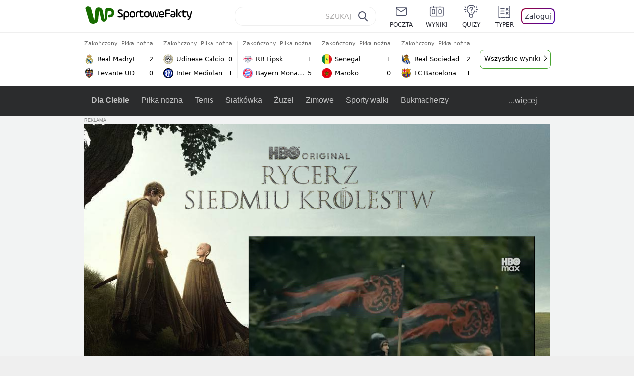

--- FILE ---
content_type: application/javascript
request_url: https://rek.www.wp.pl/gaf.js?rv=2&sn=sportowefakty&pvid=b7f0a30cee799f080e37&rekids=235685&tVersion=C&phtml=sportowefakty.wp.pl%2Fpilka-nozna%2F1006080%2Fobronca-odejdzie-z-fc-barcelona-sa-chetni-na-jego-uslugi&abtest=adtech%7CPRGM-1047%7CA%3Badtech%7CPU-335%7CA%3Badtech%7CPRG-3468%7CB%3Badtech%7CPRGM-1036%7CD%3Badtech%7CFP-76%7CA%3Badtech%7CPRGM-1356%7CA%3Badtech%7CPRGM-1419%7CB%3Badtech%7CPRGM-1589%7CA%3Badtech%7CPRGM-1576%7CB%3Badtech%7CPRGM-1443%7CA%3Badtech%7CPRGM-1421%7CA%3Badtech%7CPRGM-1587%7CD%3Badtech%7CPRGM-1215%7CC%3Bapplication%7CDRP-1726%7CC&PWA_adbd=0&darkmode=0&highLayout=0&layout=narrow&navType=navigate&cdl=0&ctype=article&cview=article&ciab=IAB17%2CIAB-v3-533&cid=1006080&csystem=sportowefakty&cdate=2022-06-17&ccategory=pilka_nozna&REKtagi=pilka_w_europie%3Bbarcelona%3Bhiszpania%3Btransfery%3Bpilka_nozna_w_hiszpanii%3Bla_liga%3Bpilka_nozna%3Bfc_barcelona%3Boscar_mingueza&vw=1280&vh=720&p1=0&spin=l8hg1rn0&bcv=2
body_size: 7300
content:
l8hg1rn0({"spin":"l8hg1rn0","bunch":235685,"context":{"dsa":false,"minor":false,"bidRequestId":"4f156604-9802-46fe-82c2-840c4600b257","maConfig":{"timestamp":"2026-01-15T08:59:46.335Z"},"dfpConfig":{"timestamp":"2026-01-15T11:58:29.480Z"},"sda":[],"targeting":{"client":{},"server":{},"query":{"PWA_adbd":"0","REKtagi":"pilka_w_europie;barcelona;hiszpania;transfery;pilka_nozna_w_hiszpanii;la_liga;pilka_nozna;fc_barcelona;oscar_mingueza","abtest":"adtech|PRGM-1047|A;adtech|PU-335|A;adtech|PRG-3468|B;adtech|PRGM-1036|D;adtech|FP-76|A;adtech|PRGM-1356|A;adtech|PRGM-1419|B;adtech|PRGM-1589|A;adtech|PRGM-1576|B;adtech|PRGM-1443|A;adtech|PRGM-1421|A;adtech|PRGM-1587|D;adtech|PRGM-1215|C;application|DRP-1726|C","bcv":"2","ccategory":"pilka_nozna","cdate":"2022-06-17","cdl":"0","ciab":"IAB17,IAB-v3-533","cid":"1006080","csystem":"sportowefakty","ctype":"article","cview":"article","darkmode":"0","highLayout":"0","layout":"narrow","navType":"navigate","p1":"0","phtml":"sportowefakty.wp.pl/pilka-nozna/1006080/obronca-odejdzie-z-fc-barcelona-sa-chetni-na-jego-uslugi","pvid":"b7f0a30cee799f080e37","rekids":"235685","rv":"2","sn":"sportowefakty","spin":"l8hg1rn0","tVersion":"C","vh":"720","vw":"1280"}},"directOnly":0,"geo":{"country":"840","region":"","city":""},"statid":"","mlId":"","rshsd":"1","isRobot":false,"curr":{"EUR":4.2192,"USD":3.6346,"CHF":4.5302,"GBP":4.8692},"rv":"2","status":{"advf":2,"ma":2,"ma_ads-bidder":2,"ma_cpv-bidder":2,"ma_high-cpm-bidder":2}},"slots":{"11":{"delivered":"1","campaign":null,"dfpConfig":{"placement":"/89844762/Desktop_Sportowefakty.wp.pl_x11_art","roshash":"BEMP","ceil":100,"sizes":[[336,280],[640,280],[300,250]],"namedSizes":["fluid"],"div":"div-gpt-ad-x11-art","targeting":{"DFPHASH":"ADLO","emptygaf":"0"},"gfp":"BEMP"}},"12":{"delivered":"1","campaign":null,"dfpConfig":{"placement":"/89844762/Desktop_Sportowefakty.wp.pl_x12_art","roshash":"BEMP","ceil":100,"sizes":[[336,280],[640,280],[300,250]],"namedSizes":["fluid"],"div":"div-gpt-ad-x12-art","targeting":{"DFPHASH":"ADLO","emptygaf":"0"},"gfp":"BEMP"}},"13":{"delivered":"1","campaign":null,"dfpConfig":{"placement":"/89844762/Desktop_Sportowefakty.wp.pl_x13_art","roshash":"BEMP","ceil":100,"sizes":[[336,280],[640,280],[300,250]],"namedSizes":["fluid"],"div":"div-gpt-ad-x13-art","targeting":{"DFPHASH":"ADLO","emptygaf":"0"},"gfp":"BEMP"}},"14":{"delivered":"1","campaign":null,"dfpConfig":{"placement":"/89844762/Desktop_Sportowefakty.wp.pl_x14_art","roshash":"BEMP","ceil":100,"sizes":[[336,280],[640,280],[300,250]],"namedSizes":["fluid"],"div":"div-gpt-ad-x14-art","targeting":{"DFPHASH":"ADLO","emptygaf":"0"},"gfp":"BEMP"}},"2":{"delivered":"1","campaign":{"id":"188278","capping":"PWAck=27120619\u0026PWAclt=792\u0026tpl=1","adm":{"bunch":"235685","creations":[{"cbConfig":{"blur":false,"bottomBar":false,"fullPage":false,"message":"Przekierowanie za {{time}} sekund{{y}}","timeout":15000},"height":600,"pixels":["//gde-default.hit.gemius.pl/_1768781074/redot.gif?id=AurlpqtfLPQooAxj7wsDeNWb7DpBnawS60AjdQWqM6T.z7/fastid=fsjxkechbderpocuyimavtcqankj/stparam=xcjskxjudx/nc=0/gdpr=0/gdpr_consent="],"showLabel":false,"src":"https://mamc.wpcdn.pl/188278/1768219315939/backup_mcd_ruby_choco_latte_1200x600.jpg","trackers":{"click":[""],"cview":["//ma.wp.pl/ma.gif?clid=dca45526c17aa056cf0f889dbba57020\u0026SN=sportowefakty\u0026pvid=b7f0a30cee799f080e37\u0026action=cvimp\u0026pg=sportowefakty.wp.pl\u0026par=client_id%3D43759%26iabPageCategories%3D%26ssp%3Dwp.pl%26ip%3DP7SNd3E4us7vBgGwYFs1_1HzQuxOtB1CVcuXtm7dg8E%26cur%3DPLN%26order%3D265630%26source%3DTG%26is_adblock%3D0%26hBidPrice%3DBEHMPSV%26publisherID%3D308%26slotSizeWxH%3D1200x600%26seatID%3Ddca45526c17aa056cf0f889dbba57020%26editedTimestamp%3D1768219234%26iabSiteCategories%3D%26bidTimestamp%3D1768781074%26partnerID%3D%26platform%3D8%26bidReqID%3D4f156604-9802-46fe-82c2-840c4600b257%26device%3DPERSONAL_COMPUTER%26rekid%3D235685%26inver%3D2%26targetDomain%3Dmcdonalds.pl%26tpID%3D1402620%26utility%3DidlYPMcjQfN8XVj0WX8i0r6M2z3i9tN5J_mQ_koRnJtONUdLgeA2PVrS-SbO2Gvo%26userID%3D__UNKNOWN_TELL_US__%26creationID%3D1470141%26workfID%3D188278%26pricingModel%3DDF81Ifo9vGkVLC1J5nRLQwEhQLD0UnDl-kngyS8Jqm0%26ttl%3D1768867474%26sn%3Dsportowefakty%26geo%3D840%253B%253B%26conversionValue%3D0%26slotID%3D002%26hBudgetRate%3DBEHMPSV%26isDev%3Dfalse%26test%3D0%26emission%3D3043513%26is_robot%3D0%26domain%3Dsportowefakty.wp.pl%26seatFee%3DW2qkDFW4lpNgrIS3OazTrLzd9WFFeIzMFZ6ru3zkbLY%26org_id%3D25%26pvid%3Db7f0a30cee799f080e37%26bidderID%3D11%26contentID%3D1006080%26medium%3Ddisplay%26billing%3Dcpv"],"impression":["//ma.wp.pl/ma.gif?clid=dca45526c17aa056cf0f889dbba57020\u0026SN=sportowefakty\u0026pvid=b7f0a30cee799f080e37\u0026action=delivery\u0026pg=sportowefakty.wp.pl\u0026par=publisherID%3D308%26slotSizeWxH%3D1200x600%26seatID%3Ddca45526c17aa056cf0f889dbba57020%26editedTimestamp%3D1768219234%26iabSiteCategories%3D%26bidTimestamp%3D1768781074%26partnerID%3D%26platform%3D8%26bidReqID%3D4f156604-9802-46fe-82c2-840c4600b257%26device%3DPERSONAL_COMPUTER%26rekid%3D235685%26inver%3D2%26targetDomain%3Dmcdonalds.pl%26tpID%3D1402620%26utility%3DidlYPMcjQfN8XVj0WX8i0r6M2z3i9tN5J_mQ_koRnJtONUdLgeA2PVrS-SbO2Gvo%26userID%3D__UNKNOWN_TELL_US__%26creationID%3D1470141%26workfID%3D188278%26pricingModel%3DDF81Ifo9vGkVLC1J5nRLQwEhQLD0UnDl-kngyS8Jqm0%26ttl%3D1768867474%26sn%3Dsportowefakty%26geo%3D840%253B%253B%26conversionValue%3D0%26slotID%3D002%26hBudgetRate%3DBEHMPSV%26isDev%3Dfalse%26test%3D0%26emission%3D3043513%26is_robot%3D0%26domain%3Dsportowefakty.wp.pl%26seatFee%3DW2qkDFW4lpNgrIS3OazTrLzd9WFFeIzMFZ6ru3zkbLY%26org_id%3D25%26pvid%3Db7f0a30cee799f080e37%26bidderID%3D11%26contentID%3D1006080%26medium%3Ddisplay%26billing%3Dcpv%26client_id%3D43759%26iabPageCategories%3D%26ssp%3Dwp.pl%26ip%3DP7SNd3E4us7vBgGwYFs1_1HzQuxOtB1CVcuXtm7dg8E%26cur%3DPLN%26order%3D265630%26source%3DTG%26is_adblock%3D0%26hBidPrice%3DBEHMPSV"],"view":["//ma.wp.pl/ma.gif?clid=dca45526c17aa056cf0f889dbba57020\u0026SN=sportowefakty\u0026pvid=b7f0a30cee799f080e37\u0026action=view\u0026pg=sportowefakty.wp.pl\u0026par=rekid%3D235685%26inver%3D2%26targetDomain%3Dmcdonalds.pl%26tpID%3D1402620%26utility%3DidlYPMcjQfN8XVj0WX8i0r6M2z3i9tN5J_mQ_koRnJtONUdLgeA2PVrS-SbO2Gvo%26userID%3D__UNKNOWN_TELL_US__%26creationID%3D1470141%26workfID%3D188278%26pricingModel%3DDF81Ifo9vGkVLC1J5nRLQwEhQLD0UnDl-kngyS8Jqm0%26ttl%3D1768867474%26sn%3Dsportowefakty%26geo%3D840%253B%253B%26conversionValue%3D0%26slotID%3D002%26hBudgetRate%3DBEHMPSV%26isDev%3Dfalse%26test%3D0%26emission%3D3043513%26is_robot%3D0%26domain%3Dsportowefakty.wp.pl%26seatFee%3DW2qkDFW4lpNgrIS3OazTrLzd9WFFeIzMFZ6ru3zkbLY%26org_id%3D25%26pvid%3Db7f0a30cee799f080e37%26bidderID%3D11%26contentID%3D1006080%26medium%3Ddisplay%26billing%3Dcpv%26client_id%3D43759%26iabPageCategories%3D%26ssp%3Dwp.pl%26ip%3DP7SNd3E4us7vBgGwYFs1_1HzQuxOtB1CVcuXtm7dg8E%26cur%3DPLN%26order%3D265630%26source%3DTG%26is_adblock%3D0%26hBidPrice%3DBEHMPSV%26publisherID%3D308%26slotSizeWxH%3D1200x600%26seatID%3Ddca45526c17aa056cf0f889dbba57020%26editedTimestamp%3D1768219234%26iabSiteCategories%3D%26bidTimestamp%3D1768781074%26partnerID%3D%26platform%3D8%26bidReqID%3D4f156604-9802-46fe-82c2-840c4600b257%26device%3DPERSONAL_COMPUTER"]},"transparentPlaceholder":false,"type":"image","url":"https://gde-default.hit.gemius.pl/lshitredir/id=AurlpqtfLPQooAxj7wsDeNWb7DpBnawS60AjdQWqM6T.z7/fastid=jtkvsjgljofzfpdtsvypmawiynnr/stparam=rehpbsnndr/nc=0/gdpr=0/gdpr_consent=/url=https://links.mcdonaldsapps.com/CKlgPh?utm_campaign=McDonalds_McCafe_260114_260324_McCafe%20Special%20Autumn%20%26%20Winter%202026\u0026utm_source=CommercialBreak\u0026utm_medium=%2FDISPLAY%2FWP%2FWP.WP_CommercialBreak__CPM_Display_aTAGdcGL_","width":1200}],"redir":"https://ma.wp.pl/redirma?SN=sportowefakty\u0026pvid=b7f0a30cee799f080e37\u0026par=contentID%3D1006080%26ssp%3Dwp.pl%26is_adblock%3D0%26bidTimestamp%3D1768781074%26device%3DPERSONAL_COMPUTER%26rekid%3D235685%26targetDomain%3Dmcdonalds.pl%26utility%3DidlYPMcjQfN8XVj0WX8i0r6M2z3i9tN5J_mQ_koRnJtONUdLgeA2PVrS-SbO2Gvo%26ip%3DP7SNd3E4us7vBgGwYFs1_1HzQuxOtB1CVcuXtm7dg8E%26cur%3DPLN%26seatID%3Ddca45526c17aa056cf0f889dbba57020%26creationID%3D1470141%26sn%3Dsportowefakty%26conversionValue%3D0%26hBudgetRate%3DBEHMPSV%26source%3DTG%26publisherID%3D308%26partnerID%3D%26is_robot%3D0%26order%3D265630%26pvid%3Db7f0a30cee799f080e37%26bidderID%3D11%26workfID%3D188278%26ttl%3D1768867474%26slotSizeWxH%3D1200x600%26editedTimestamp%3D1768219234%26iabSiteCategories%3D%26tpID%3D1402620%26slotID%3D002%26isDev%3Dfalse%26emission%3D3043513%26org_id%3D25%26billing%3Dcpv%26bidReqID%3D4f156604-9802-46fe-82c2-840c4600b257%26pricingModel%3DDF81Ifo9vGkVLC1J5nRLQwEhQLD0UnDl-kngyS8Jqm0%26geo%3D840%253B%253B%26test%3D0%26seatFee%3DW2qkDFW4lpNgrIS3OazTrLzd9WFFeIzMFZ6ru3zkbLY%26medium%3Ddisplay%26userID%3D__UNKNOWN_TELL_US__%26domain%3Dsportowefakty.wp.pl%26client_id%3D43759%26iabPageCategories%3D%26hBidPrice%3DBEHMPSV%26platform%3D8%26inver%3D2\u0026url=","slot":"2"},"creative":{"Id":"1470141","provider":"ma_cpv-bidder","roshash":"DGJM","height":600,"width":1200,"touchpointId":"1402620","source":{"bidder":"cpv-bidder"}},"sellingModel":{"model":"CPM_INT"}},"dfpConfig":{"placement":"/89844762/Desktop_Sportowefakty.wp.pl_x02_art","roshash":"DGJM","ceil":100,"sizes":[[970,300],[970,600],[750,300],[950,300],[980,600],[1920,870],[1200,600],[750,400],[960,640]],"namedSizes":["fluid"],"div":"div-gpt-ad-x02-art","targeting":{"DFPHASH":"CFIL","emptygaf":"0"},"gfp":"CKNQ"}},"25":{"delivered":"1","campaign":null,"dfpConfig":{"placement":"/89844762/Desktop_Sportowefakty.wp.pl_x25_art","roshash":"BEMP","ceil":100,"sizes":[[336,280],[640,280],[300,250]],"namedSizes":["fluid"],"div":"div-gpt-ad-x25-art","targeting":{"DFPHASH":"ADLO","emptygaf":"0"},"gfp":"BEMP"}},"27":{"delivered":"","campaign":null,"dfpConfig":null},"28":{"delivered":"","campaign":null,"dfpConfig":null},"29":{"delivered":"1","campaign":null,"dfpConfig":{"placement":"/89844762/Desktop_Sportowefakty.wp.pl_x29_art","roshash":"BEMP","ceil":100,"sizes":[[336,280],[640,280],[300,250]],"namedSizes":["fluid"],"div":"div-gpt-ad-x29-art","targeting":{"DFPHASH":"ADLO","emptygaf":"0"},"gfp":"BEMP"}},"3":{"delivered":"1","campaign":{"id":"188508","capping":"PWAck=27120703\u0026PWAclt=24","adm":{"bunch":"235685","creations":[{"height":600,"mod":"stiltedBanner","pixels":["//ad.doubleclick.net/ddm/trackimp/N1957659.2133700WP/B34885807.437940562;dc_trk_aid=631208180;dc_trk_cid=248765862;ord=1768781074;dc_lat=;dc_rdid=;tag_for_child_directed_treatment=;tfua=;gdpr=${GDPR};gdpr_consent=${GDPR_CONSENT_755};ltd=${LIMITED_ADS};dc_tdv=1?"],"showLabel":true,"src":"https://mamc.wpcdn.pl/188508/1768483812663/1260x600/1260x600/index.html","trackers":{"click":[""],"cview":["//ma.wp.pl/ma.gif?clid=de722beda2adf178cb2a229b728519d3\u0026SN=sportowefakty\u0026pvid=b7f0a30cee799f080e37\u0026action=cvimp\u0026pg=sportowefakty.wp.pl\u0026par=publisherID%3D308%26inver%3D2%26seatID%3Dde722beda2adf178cb2a229b728519d3%26client_id%3D32754%26sn%3Dsportowefakty%26geo%3D840%253B%253B%26conversionValue%3D0%26ssp%3Dwp.pl%26rekid%3D235685%26domain%3Dsportowefakty.wp.pl%26creationID%3D1471696%26workfID%3D188508%26seatFee%3DGORAW_12a8CGM0ZEk6UJEW3bVoRtAW7jTjMwtYXIMbc%26bidTimestamp%3D1768781074%26slotSizeWxH%3D1260x600%26tpID%3D1403745%26billing%3Dcpv%26org_id%3D25%26order%3D265765%26iabPageCategories%3D%26partnerID%3D%26isDev%3Dfalse%26platform%3D8%26pricingModel%3DGJwsdgNNJXN0ViaSH1PQJyQxuT8jhGUvefSMK5NJc04%26ttl%3D1768867474%26is_robot%3D0%26contentID%3D1006080%26bidReqID%3D4f156604-9802-46fe-82c2-840c4600b257%26cur%3DPLN%26test%3D0%26emission%3D3027443%26utility%3DEkNQqPDLxpzT6EnNYovsNVIblM-M0PL5uBv51RyeWPfCDXLErdcJXOS2nU50TPpM%26ip%3DEpNl_86fgWLOlxqPHqli7Y0dQ9mJVbhM611DPzWHMf8%26editedTimestamp%3D1768483974%26medium%3Ddisplay%26userID%3D__UNKNOWN_TELL_US__%26slotID%3D003%26iabSiteCategories%3D%26is_adblock%3D0%26pvid%3Db7f0a30cee799f080e37%26hBidPrice%3DBEHKNQT%26hBudgetRate%3DBEHKNQT%26device%3DPERSONAL_COMPUTER%26targetDomain%3Dhbomax.com%26source%3DTG%26bidderID%3D11"],"impression":["//ma.wp.pl/ma.gif?clid=de722beda2adf178cb2a229b728519d3\u0026SN=sportowefakty\u0026pvid=b7f0a30cee799f080e37\u0026action=delivery\u0026pg=sportowefakty.wp.pl\u0026seqTtl=1770767999\u0026par=bidTimestamp%3D1768781074%26slotSizeWxH%3D1260x600%26tpID%3D1403745%26billing%3Dcpv%26org_id%3D25%26order%3D265765%26iabPageCategories%3D%26partnerID%3D%26isDev%3Dfalse%26platform%3D8%26pricingModel%3DGJwsdgNNJXN0ViaSH1PQJyQxuT8jhGUvefSMK5NJc04%26ttl%3D1768867474%26is_robot%3D0%26contentID%3D1006080%26bidReqID%3D4f156604-9802-46fe-82c2-840c4600b257%26cur%3DPLN%26test%3D0%26emission%3D3027443%26utility%3DEkNQqPDLxpzT6EnNYovsNVIblM-M0PL5uBv51RyeWPfCDXLErdcJXOS2nU50TPpM%26ip%3DEpNl_86fgWLOlxqPHqli7Y0dQ9mJVbhM611DPzWHMf8%26editedTimestamp%3D1768483974%26medium%3Ddisplay%26userID%3D__UNKNOWN_TELL_US__%26slotID%3D003%26iabSiteCategories%3D%26is_adblock%3D0%26pvid%3Db7f0a30cee799f080e37%26hBidPrice%3DBEHKNQT%26hBudgetRate%3DBEHKNQT%26device%3DPERSONAL_COMPUTER%26targetDomain%3Dhbomax.com%26source%3DTG%26bidderID%3D11%26publisherID%3D308%26inver%3D2%26seatID%3Dde722beda2adf178cb2a229b728519d3%26client_id%3D32754%26sn%3Dsportowefakty%26geo%3D840%253B%253B%26conversionValue%3D0%26ssp%3Dwp.pl%26rekid%3D235685%26domain%3Dsportowefakty.wp.pl%26creationID%3D1471696%26workfID%3D188508%26seatFee%3DGORAW_12a8CGM0ZEk6UJEW3bVoRtAW7jTjMwtYXIMbc"],"view":["//ma.wp.pl/ma.gif?clid=de722beda2adf178cb2a229b728519d3\u0026SN=sportowefakty\u0026pvid=b7f0a30cee799f080e37\u0026action=view\u0026pg=sportowefakty.wp.pl\u0026par=partnerID%3D%26isDev%3Dfalse%26platform%3D8%26pricingModel%3DGJwsdgNNJXN0ViaSH1PQJyQxuT8jhGUvefSMK5NJc04%26ttl%3D1768867474%26is_robot%3D0%26contentID%3D1006080%26bidReqID%3D4f156604-9802-46fe-82c2-840c4600b257%26cur%3DPLN%26test%3D0%26emission%3D3027443%26utility%3DEkNQqPDLxpzT6EnNYovsNVIblM-M0PL5uBv51RyeWPfCDXLErdcJXOS2nU50TPpM%26ip%3DEpNl_86fgWLOlxqPHqli7Y0dQ9mJVbhM611DPzWHMf8%26editedTimestamp%3D1768483974%26medium%3Ddisplay%26userID%3D__UNKNOWN_TELL_US__%26slotID%3D003%26iabSiteCategories%3D%26is_adblock%3D0%26pvid%3Db7f0a30cee799f080e37%26hBidPrice%3DBEHKNQT%26hBudgetRate%3DBEHKNQT%26device%3DPERSONAL_COMPUTER%26targetDomain%3Dhbomax.com%26source%3DTG%26bidderID%3D11%26publisherID%3D308%26inver%3D2%26seatID%3Dde722beda2adf178cb2a229b728519d3%26client_id%3D32754%26sn%3Dsportowefakty%26geo%3D840%253B%253B%26conversionValue%3D0%26ssp%3Dwp.pl%26rekid%3D235685%26domain%3Dsportowefakty.wp.pl%26creationID%3D1471696%26workfID%3D188508%26seatFee%3DGORAW_12a8CGM0ZEk6UJEW3bVoRtAW7jTjMwtYXIMbc%26bidTimestamp%3D1768781074%26slotSizeWxH%3D1260x600%26tpID%3D1403745%26billing%3Dcpv%26org_id%3D25%26order%3D265765%26iabPageCategories%3D"]},"transparentPlaceholder":false,"type":"iframe","url":"https://ad.doubleclick.net/ddm/trackclk/N1957659.2133700WP/B34885807.437940562;dc_trk_aid=631208180;dc_trk_cid=248765862;dc_lat=;dc_rdid=;tag_for_child_directed_treatment=;tfua=;gdpr=${GDPR};gdpr_consent=${GDPR_CONSENT_755};ltd=${LIMITED_ADS};dc_tdv=1","viewability":{"scripts":["//cdn.doubleverify.com/dvbm.js#ctx=27797635\u0026cmp=34885807\u0026sid=9539995\u0026plc=437940562\u0026advid=27797635\u0026mon=1\u0026blk=0\u0026gdpr=${GDPR}\u0026gdpr_consent=${GDPR_CONSENT_126}\u0026advwf=2"]},"width":1260},{"height":600,"mod":"stiltedBanner","pixels":["//ad.doubleclick.net/ddm/trackimp/N1957659.2133700WP/B34885807.437940562;dc_trk_aid=631208180;dc_trk_cid=248765862;ord=1768781074;dc_lat=;dc_rdid=;tag_for_child_directed_treatment=;tfua=;gdpr=${GDPR};gdpr_consent=${GDPR_CONSENT_755};ltd=${LIMITED_ADS};dc_tdv=1?"],"showLabel":true,"src":"https://mamc.wpcdn.pl/188508/1768483800964/940x600/940x600/index.html","trackers":{"click":[""],"cview":["//ma.wp.pl/ma.gif?clid=de722beda2adf178cb2a229b728519d3\u0026SN=sportowefakty\u0026pvid=b7f0a30cee799f080e37\u0026action=cvimp\u0026pg=sportowefakty.wp.pl\u0026par=publisherID%3D308%26inver%3D2%26seatID%3Dde722beda2adf178cb2a229b728519d3%26client_id%3D32754%26sn%3Dsportowefakty%26geo%3D840%253B%253B%26conversionValue%3D0%26ssp%3Dwp.pl%26rekid%3D235685%26domain%3Dsportowefakty.wp.pl%26creationID%3D1471696%26workfID%3D188508%26seatFee%3DGORAW_12a8CGM0ZEk6UJEW3bVoRtAW7jTjMwtYXIMbc%26bidTimestamp%3D1768781074%26slotSizeWxH%3D1260x600%26tpID%3D1403745%26billing%3Dcpv%26org_id%3D25%26order%3D265765%26iabPageCategories%3D%26partnerID%3D%26isDev%3Dfalse%26platform%3D8%26pricingModel%3DGJwsdgNNJXN0ViaSH1PQJyQxuT8jhGUvefSMK5NJc04%26ttl%3D1768867474%26is_robot%3D0%26contentID%3D1006080%26bidReqID%3D4f156604-9802-46fe-82c2-840c4600b257%26cur%3DPLN%26test%3D0%26emission%3D3027443%26utility%3DEkNQqPDLxpzT6EnNYovsNVIblM-M0PL5uBv51RyeWPfCDXLErdcJXOS2nU50TPpM%26ip%3DEpNl_86fgWLOlxqPHqli7Y0dQ9mJVbhM611DPzWHMf8%26editedTimestamp%3D1768483974%26medium%3Ddisplay%26userID%3D__UNKNOWN_TELL_US__%26slotID%3D003%26iabSiteCategories%3D%26is_adblock%3D0%26pvid%3Db7f0a30cee799f080e37%26hBidPrice%3DBEHKNQT%26hBudgetRate%3DBEHKNQT%26device%3DPERSONAL_COMPUTER%26targetDomain%3Dhbomax.com%26source%3DTG%26bidderID%3D11"],"impression":["//ma.wp.pl/ma.gif?clid=de722beda2adf178cb2a229b728519d3\u0026SN=sportowefakty\u0026pvid=b7f0a30cee799f080e37\u0026action=delivery\u0026pg=sportowefakty.wp.pl\u0026seqTtl=1770767999\u0026par=bidTimestamp%3D1768781074%26slotSizeWxH%3D1260x600%26tpID%3D1403745%26billing%3Dcpv%26org_id%3D25%26order%3D265765%26iabPageCategories%3D%26partnerID%3D%26isDev%3Dfalse%26platform%3D8%26pricingModel%3DGJwsdgNNJXN0ViaSH1PQJyQxuT8jhGUvefSMK5NJc04%26ttl%3D1768867474%26is_robot%3D0%26contentID%3D1006080%26bidReqID%3D4f156604-9802-46fe-82c2-840c4600b257%26cur%3DPLN%26test%3D0%26emission%3D3027443%26utility%3DEkNQqPDLxpzT6EnNYovsNVIblM-M0PL5uBv51RyeWPfCDXLErdcJXOS2nU50TPpM%26ip%3DEpNl_86fgWLOlxqPHqli7Y0dQ9mJVbhM611DPzWHMf8%26editedTimestamp%3D1768483974%26medium%3Ddisplay%26userID%3D__UNKNOWN_TELL_US__%26slotID%3D003%26iabSiteCategories%3D%26is_adblock%3D0%26pvid%3Db7f0a30cee799f080e37%26hBidPrice%3DBEHKNQT%26hBudgetRate%3DBEHKNQT%26device%3DPERSONAL_COMPUTER%26targetDomain%3Dhbomax.com%26source%3DTG%26bidderID%3D11%26publisherID%3D308%26inver%3D2%26seatID%3Dde722beda2adf178cb2a229b728519d3%26client_id%3D32754%26sn%3Dsportowefakty%26geo%3D840%253B%253B%26conversionValue%3D0%26ssp%3Dwp.pl%26rekid%3D235685%26domain%3Dsportowefakty.wp.pl%26creationID%3D1471696%26workfID%3D188508%26seatFee%3DGORAW_12a8CGM0ZEk6UJEW3bVoRtAW7jTjMwtYXIMbc"],"view":["//ma.wp.pl/ma.gif?clid=de722beda2adf178cb2a229b728519d3\u0026SN=sportowefakty\u0026pvid=b7f0a30cee799f080e37\u0026action=view\u0026pg=sportowefakty.wp.pl\u0026par=partnerID%3D%26isDev%3Dfalse%26platform%3D8%26pricingModel%3DGJwsdgNNJXN0ViaSH1PQJyQxuT8jhGUvefSMK5NJc04%26ttl%3D1768867474%26is_robot%3D0%26contentID%3D1006080%26bidReqID%3D4f156604-9802-46fe-82c2-840c4600b257%26cur%3DPLN%26test%3D0%26emission%3D3027443%26utility%3DEkNQqPDLxpzT6EnNYovsNVIblM-M0PL5uBv51RyeWPfCDXLErdcJXOS2nU50TPpM%26ip%3DEpNl_86fgWLOlxqPHqli7Y0dQ9mJVbhM611DPzWHMf8%26editedTimestamp%3D1768483974%26medium%3Ddisplay%26userID%3D__UNKNOWN_TELL_US__%26slotID%3D003%26iabSiteCategories%3D%26is_adblock%3D0%26pvid%3Db7f0a30cee799f080e37%26hBidPrice%3DBEHKNQT%26hBudgetRate%3DBEHKNQT%26device%3DPERSONAL_COMPUTER%26targetDomain%3Dhbomax.com%26source%3DTG%26bidderID%3D11%26publisherID%3D308%26inver%3D2%26seatID%3Dde722beda2adf178cb2a229b728519d3%26client_id%3D32754%26sn%3Dsportowefakty%26geo%3D840%253B%253B%26conversionValue%3D0%26ssp%3Dwp.pl%26rekid%3D235685%26domain%3Dsportowefakty.wp.pl%26creationID%3D1471696%26workfID%3D188508%26seatFee%3DGORAW_12a8CGM0ZEk6UJEW3bVoRtAW7jTjMwtYXIMbc%26bidTimestamp%3D1768781074%26slotSizeWxH%3D1260x600%26tpID%3D1403745%26billing%3Dcpv%26org_id%3D25%26order%3D265765%26iabPageCategories%3D"]},"transparentPlaceholder":false,"type":"iframe","url":"https://ad.doubleclick.net/ddm/trackclk/N1957659.2133700WP/B34885807.437940562;dc_trk_aid=631208180;dc_trk_cid=248765862;dc_lat=;dc_rdid=;tag_for_child_directed_treatment=;tfua=;gdpr=${GDPR};gdpr_consent=${GDPR_CONSENT_755};ltd=${LIMITED_ADS};dc_tdv=1","viewability":{"scripts":["//cdn.doubleverify.com/dvbm.js#ctx=27797635\u0026cmp=34885807\u0026sid=9539995\u0026plc=437940562\u0026advid=27797635\u0026mon=1\u0026blk=0\u0026gdpr=${GDPR}\u0026gdpr_consent=${GDPR_CONSENT_126}\u0026advwf=2"]},"width":940}],"redir":"https://ma.wp.pl/redirma?SN=sportowefakty\u0026pvid=b7f0a30cee799f080e37\u0026par=publisherID%3D308%26inver%3D2%26rekid%3D235685%26org_id%3D25%26utility%3DEkNQqPDLxpzT6EnNYovsNVIblM-M0PL5uBv51RyeWPfCDXLErdcJXOS2nU50TPpM%26slotID%3D003%26conversionValue%3D0%26ssp%3Dwp.pl%26bidTimestamp%3D1768781074%26tpID%3D1403745%26is_robot%3D0%26hBudgetRate%3DBEHKNQT%26device%3DPERSONAL_COMPUTER%26slotSizeWxH%3D1260x600%26billing%3Dcpv%26emission%3D3027443%26ip%3DEpNl_86fgWLOlxqPHqli7Y0dQ9mJVbhM611DPzWHMf8%26iabSiteCategories%3D%26domain%3Dsportowefakty.wp.pl%26seatFee%3DGORAW_12a8CGM0ZEk6UJEW3bVoRtAW7jTjMwtYXIMbc%26order%3D265765%26contentID%3D1006080%26cur%3DPLN%26medium%3Ddisplay%26pvid%3Db7f0a30cee799f080e37%26iabPageCategories%3D%26source%3DTG%26client_id%3D32754%26creationID%3D1471696%26bidReqID%3D4f156604-9802-46fe-82c2-840c4600b257%26hBidPrice%3DBEHKNQT%26geo%3D840%253B%253B%26platform%3D8%26ttl%3D1768867474%26editedTimestamp%3D1768483974%26userID%3D__UNKNOWN_TELL_US__%26seatID%3Dde722beda2adf178cb2a229b728519d3%26workfID%3D188508%26isDev%3Dfalse%26test%3D0%26is_adblock%3D0%26targetDomain%3Dhbomax.com%26sn%3Dsportowefakty%26partnerID%3D%26pricingModel%3DGJwsdgNNJXN0ViaSH1PQJyQxuT8jhGUvefSMK5NJc04%26bidderID%3D11\u0026url=","slot":"3"},"creative":{"Id":"1471696","provider":"ma_cpv-bidder","roshash":"BEHK","height":600,"width":1260,"touchpointId":"1403745","source":{"bidder":"cpv-bidder"}},"sellingModel":{"directOnly":1,"model":"CPM_INT"}},"dfpConfig":null},"32":{"delivered":"1","campaign":null,"dfpConfig":{"placement":"/89844762/Desktop_Sportowefakty.wp.pl_x32_art","roshash":"BEMP","ceil":100,"sizes":[[336,280],[640,280],[300,250]],"namedSizes":["fluid"],"div":"div-gpt-ad-x32-art","targeting":{"DFPHASH":"ADLO","emptygaf":"0"},"gfp":"BEMP"}},"33":{"delivered":"1","campaign":null,"dfpConfig":{"placement":"/89844762/Desktop_Sportowefakty.wp.pl_x33_art","roshash":"BEMP","ceil":100,"sizes":[[336,280],[640,280],[300,250]],"namedSizes":["fluid"],"div":"div-gpt-ad-x33-art","targeting":{"DFPHASH":"ADLO","emptygaf":"0"},"gfp":"BEMP"}},"34":{"delivered":"1","campaign":null,"dfpConfig":{"placement":"/89844762/Desktop_Sportowefakty.wp.pl_x34_art","roshash":"BEMP","ceil":100,"sizes":[[300,250]],"namedSizes":["fluid"],"div":"div-gpt-ad-x34-art","targeting":{"DFPHASH":"ADLO","emptygaf":"0"},"gfp":"BEMP"}},"35":{"delivered":"1","campaign":null,"dfpConfig":{"placement":"/89844762/Desktop_Sportowefakty.wp.pl_x35_art","roshash":"BEMP","ceil":100,"sizes":[[300,600],[300,250]],"namedSizes":["fluid"],"div":"div-gpt-ad-x35-art","targeting":{"DFPHASH":"ADLO","emptygaf":"0"},"gfp":"BEMP"}},"36":{"lazy":1,"delivered":"1","campaign":{"id":"188504","capping":"PWAck=27120657\u0026PWAclt=24","adm":{"bunch":"235685","creations":[{"height":250,"showLabel":true,"src":"https://mamc.wpcdn.pl/188504/1768404950352/enea_kluby_baner_300x250_3.jpg","trackers":{"click":[""],"cview":["//ma.wp.pl/ma.gif?clid=0cc655b412444091fb8190f140853492\u0026SN=sportowefakty\u0026pvid=b7f0a30cee799f080e37\u0026action=cvimp\u0026pg=sportowefakty.wp.pl\u0026par=rekid%3D235685%26org_id%3D25%26source%3DTG%26editedTimestamp%3D1768405004%26is_robot%3D0%26is_adblock%3D0%26test%3D0%26seatFee%3Dvz3r8Q7OhdnxDTcmtIn4lXpvrPI6cLxFjqB1Rkc2jD0%26tpID%3D1403736%26emission%3D3045365%26order%3D266249%26isDev%3Dfalse%26ssp%3Dwp.pl%26userID%3D__UNKNOWN_TELL_US__%26publisherID%3D308%26ip%3DT1EAHbcmGJ_zo-4yFXSaBeI-yso9ppd_4hnIOEfeAtI%26slotSizeWxH%3D300x250%26cur%3DPLN%26billing%3Dcpv%26pvid%3Db7f0a30cee799f080e37%26utility%3D7_FM4kuO_9Ud0W018urWfrRltqeR2CHRdmHOXdMWCiinqySrHHesp0z_f_qzbTwl%26medium%3Ddisplay%26platform%3D8%26domain%3Dsportowefakty.wp.pl%26targetDomain%3Denea.pl%26client_id%3D95306%26iabPageCategories%3D%26ttl%3D1768867474%26sn%3Dsportowefakty%26geo%3D840%253B%253B%26bidTimestamp%3D1768781074%26partnerID%3D%26iabSiteCategories%3D%26hBidPrice%3DHQUaeoADITc%26workfID%3D188504%26seatID%3D0cc655b412444091fb8190f140853492%26pricingModel%3DqdEKeZF7zQFBFmXQJK8HavI4U1K_skROmOaeq58B8Nc%26hBudgetRate%3DBEHKUXb%26bidderID%3D11%26device%3DPERSONAL_COMPUTER%26inver%3D2%26slotID%3D036%26creationID%3D1471678%26contentID%3D1006080%26conversionValue%3D0%26bidReqID%3D4f156604-9802-46fe-82c2-840c4600b257"],"impression":["//ma.wp.pl/ma.gif?clid=0cc655b412444091fb8190f140853492\u0026SN=sportowefakty\u0026pvid=b7f0a30cee799f080e37\u0026action=delivery\u0026pg=sportowefakty.wp.pl\u0026par=iabSiteCategories%3D%26hBidPrice%3DHQUaeoADITc%26workfID%3D188504%26seatID%3D0cc655b412444091fb8190f140853492%26pricingModel%3DqdEKeZF7zQFBFmXQJK8HavI4U1K_skROmOaeq58B8Nc%26hBudgetRate%3DBEHKUXb%26bidderID%3D11%26device%3DPERSONAL_COMPUTER%26inver%3D2%26slotID%3D036%26creationID%3D1471678%26contentID%3D1006080%26conversionValue%3D0%26bidReqID%3D4f156604-9802-46fe-82c2-840c4600b257%26rekid%3D235685%26org_id%3D25%26source%3DTG%26editedTimestamp%3D1768405004%26is_robot%3D0%26is_adblock%3D0%26test%3D0%26seatFee%3Dvz3r8Q7OhdnxDTcmtIn4lXpvrPI6cLxFjqB1Rkc2jD0%26tpID%3D1403736%26emission%3D3045365%26order%3D266249%26isDev%3Dfalse%26ssp%3Dwp.pl%26userID%3D__UNKNOWN_TELL_US__%26publisherID%3D308%26ip%3DT1EAHbcmGJ_zo-4yFXSaBeI-yso9ppd_4hnIOEfeAtI%26slotSizeWxH%3D300x250%26cur%3DPLN%26billing%3Dcpv%26pvid%3Db7f0a30cee799f080e37%26utility%3D7_FM4kuO_9Ud0W018urWfrRltqeR2CHRdmHOXdMWCiinqySrHHesp0z_f_qzbTwl%26medium%3Ddisplay%26platform%3D8%26domain%3Dsportowefakty.wp.pl%26targetDomain%3Denea.pl%26client_id%3D95306%26iabPageCategories%3D%26ttl%3D1768867474%26sn%3Dsportowefakty%26geo%3D840%253B%253B%26bidTimestamp%3D1768781074%26partnerID%3D"],"view":["//ma.wp.pl/ma.gif?clid=0cc655b412444091fb8190f140853492\u0026SN=sportowefakty\u0026pvid=b7f0a30cee799f080e37\u0026action=view\u0026pg=sportowefakty.wp.pl\u0026par=client_id%3D95306%26iabPageCategories%3D%26ttl%3D1768867474%26sn%3Dsportowefakty%26geo%3D840%253B%253B%26bidTimestamp%3D1768781074%26partnerID%3D%26iabSiteCategories%3D%26hBidPrice%3DHQUaeoADITc%26workfID%3D188504%26seatID%3D0cc655b412444091fb8190f140853492%26pricingModel%3DqdEKeZF7zQFBFmXQJK8HavI4U1K_skROmOaeq58B8Nc%26hBudgetRate%3DBEHKUXb%26bidderID%3D11%26device%3DPERSONAL_COMPUTER%26inver%3D2%26slotID%3D036%26creationID%3D1471678%26contentID%3D1006080%26conversionValue%3D0%26bidReqID%3D4f156604-9802-46fe-82c2-840c4600b257%26rekid%3D235685%26org_id%3D25%26source%3DTG%26editedTimestamp%3D1768405004%26is_robot%3D0%26is_adblock%3D0%26test%3D0%26seatFee%3Dvz3r8Q7OhdnxDTcmtIn4lXpvrPI6cLxFjqB1Rkc2jD0%26tpID%3D1403736%26emission%3D3045365%26order%3D266249%26isDev%3Dfalse%26ssp%3Dwp.pl%26userID%3D__UNKNOWN_TELL_US__%26publisherID%3D308%26ip%3DT1EAHbcmGJ_zo-4yFXSaBeI-yso9ppd_4hnIOEfeAtI%26slotSizeWxH%3D300x250%26cur%3DPLN%26billing%3Dcpv%26pvid%3Db7f0a30cee799f080e37%26utility%3D7_FM4kuO_9Ud0W018urWfrRltqeR2CHRdmHOXdMWCiinqySrHHesp0z_f_qzbTwl%26medium%3Ddisplay%26platform%3D8%26domain%3Dsportowefakty.wp.pl%26targetDomain%3Denea.pl"]},"transparentPlaceholder":false,"type":"image","url":"http://malywielkiklub.enea.pl/","width":300}],"redir":"https://ma.wp.pl/redirma?SN=sportowefakty\u0026pvid=b7f0a30cee799f080e37\u0026par=domain%3Dsportowefakty.wp.pl%26ttl%3D1768867474%26sn%3Dsportowefakty%26bidderID%3D11%26is_robot%3D0%26is_adblock%3D0%26publisherID%3D308%26platform%3D8%26pricingModel%3DqdEKeZF7zQFBFmXQJK8HavI4U1K_skROmOaeq58B8Nc%26org_id%3D25%26source%3DTG%26order%3D266249%26workfID%3D188504%26seatID%3D0cc655b412444091fb8190f140853492%26editedTimestamp%3D1768405004%26userID%3D__UNKNOWN_TELL_US__%26ip%3DT1EAHbcmGJ_zo-4yFXSaBeI-yso9ppd_4hnIOEfeAtI%26slotSizeWxH%3D300x250%26pvid%3Db7f0a30cee799f080e37%26utility%3D7_FM4kuO_9Ud0W018urWfrRltqeR2CHRdmHOXdMWCiinqySrHHesp0z_f_qzbTwl%26targetDomain%3Denea.pl%26iabSiteCategories%3D%26device%3DPERSONAL_COMPUTER%26bidReqID%3D4f156604-9802-46fe-82c2-840c4600b257%26slotID%3D036%26billing%3Dcpv%26client_id%3D95306%26partnerID%3D%26tpID%3D1403736%26isDev%3Dfalse%26ssp%3Dwp.pl%26iabPageCategories%3D%26contentID%3D1006080%26rekid%3D235685%26emission%3D3045365%26cur%3DPLN%26geo%3D840%253B%253B%26bidTimestamp%3D1768781074%26hBidPrice%3DHQUaeoADITc%26inver%3D2%26creationID%3D1471678%26hBudgetRate%3DBEHKUXb%26conversionValue%3D0%26test%3D0%26seatFee%3Dvz3r8Q7OhdnxDTcmtIn4lXpvrPI6cLxFjqB1Rkc2jD0%26medium%3Ddisplay\u0026url=","slot":"36"},"creative":{"Id":"1471678","provider":"ma_cpv-bidder","roshash":"BKTX","height":250,"width":300,"touchpointId":"1403736","source":{"bidder":"cpv-bidder"}},"sellingModel":{"model":"CPV_INT"}},"dfpConfig":{"placement":"/89844762/Desktop_Sportowefakty.wp.pl_x36_art","roshash":"BKUX","ceil":100,"sizes":[[300,600],[300,250]],"namedSizes":["fluid"],"div":"div-gpt-ad-x36-art","targeting":{"DFPHASH":"AJTW","emptygaf":"0"},"gfp":"BEMP"}},"37":{"delivered":"1","campaign":null,"dfpConfig":{"placement":"/89844762/Desktop_Sportowefakty.wp.pl_x37_art","roshash":"BEMP","ceil":100,"sizes":[[300,600],[300,250]],"namedSizes":["fluid"],"div":"div-gpt-ad-x37-art","targeting":{"DFPHASH":"ADLO","emptygaf":"0"},"gfp":"BEMP"}},"40":{"delivered":"1","campaign":null,"dfpConfig":{"placement":"/89844762/Desktop_Sportowefakty.wp.pl_x40","roshash":"BGJM","ceil":100,"sizes":[[300,250]],"namedSizes":["fluid"],"div":"div-gpt-ad-x40","targeting":{"DFPHASH":"AFIL","emptygaf":"0"},"gfp":"BGJM"}},"5":{"lazy":1,"delivered":"1","campaign":{"id":"188651","adm":{"bunch":"235685","creations":[{"height":280,"showLabel":true,"src":"https://mamc.wpcdn.pl/188651/1768573982598/b[43].jpg","trackers":{"click":[""],"cview":["//ma.wp.pl/ma.gif?clid=a34bb419bc1345d54896e03c36043d43\u0026SN=sportowefakty\u0026pvid=b7f0a30cee799f080e37\u0026action=cvimp\u0026pg=sportowefakty.wp.pl\u0026par=cur%3DPLN%26seatFee%3D1MiZkh0Z8Eny_XZKAzVvRcoR3Kz_RXJ8IcOmLnh91eI%26org_id%3D25%26editedTimestamp%3D1768574250%26emission%3D3045402%26is_robot%3D0%26hBidPrice%3DBEHKNQT%26bidderID%3D11%26medium%3Ddisplay%26conversionValue%3D0%26bidReqID%3D4f156604-9802-46fe-82c2-840c4600b257%26slotSizeWxH%3D640x280%26pvid%3Db7f0a30cee799f080e37%26contentID%3D1006080%26rekid%3D235685%26test%3D0%26source%3DTG%26iabSiteCategories%3D%26isDev%3Dfalse%26capping%3D1%26billing%3Dcpv%26order%3D266261%26sn%3Dsportowefakty%26geo%3D840%253B%253B%26hBudgetRate%3DBEHKNQT%26slotID%3D005%26pricingModel%3DvrdRSsOKS8a2ALNzAo2QXMOs-OGvfCO5nMtC4PgTrlQ%26platform%3D8%26userID%3D__UNKNOWN_TELL_US__%26ip%3De1WOJSneKzJI984sV9QOuGFIld2l16AkT8i_lyjArOo%26creationID%3D1473564%26targetDomain%3Dwojas.pl%26workfID%3D188651%26ttl%3D1768867474%26partnerID%3D%26ssp%3Dwp.pl%26domain%3Dsportowefakty.wp.pl%26tpID%3D1404446%26seatID%3Da34bb419bc1345d54896e03c36043d43%26client_id%3D51440%26iabPageCategories%3D%26is_adblock%3D0%26bidTimestamp%3D1768781074%26utility%3DP9nycLckPw_qCIUN9yQEFqwK6MN9zaoVjEo6CX4KL8apDJ4pVSXmJ8yZ3B9v8Tf4%26device%3DPERSONAL_COMPUTER%26publisherID%3D308%26inver%3D2"],"impression":["//ma.wp.pl/ma.gif?clid=a34bb419bc1345d54896e03c36043d43\u0026SN=sportowefakty\u0026pvid=b7f0a30cee799f080e37\u0026action=delivery\u0026pg=sportowefakty.wp.pl\u0026par=userID%3D__UNKNOWN_TELL_US__%26ip%3De1WOJSneKzJI984sV9QOuGFIld2l16AkT8i_lyjArOo%26creationID%3D1473564%26targetDomain%3Dwojas.pl%26workfID%3D188651%26ttl%3D1768867474%26partnerID%3D%26ssp%3Dwp.pl%26domain%3Dsportowefakty.wp.pl%26tpID%3D1404446%26seatID%3Da34bb419bc1345d54896e03c36043d43%26client_id%3D51440%26iabPageCategories%3D%26is_adblock%3D0%26bidTimestamp%3D1768781074%26utility%3DP9nycLckPw_qCIUN9yQEFqwK6MN9zaoVjEo6CX4KL8apDJ4pVSXmJ8yZ3B9v8Tf4%26device%3DPERSONAL_COMPUTER%26publisherID%3D308%26inver%3D2%26cur%3DPLN%26seatFee%3D1MiZkh0Z8Eny_XZKAzVvRcoR3Kz_RXJ8IcOmLnh91eI%26org_id%3D25%26editedTimestamp%3D1768574250%26emission%3D3045402%26is_robot%3D0%26hBidPrice%3DBEHKNQT%26bidderID%3D11%26medium%3Ddisplay%26conversionValue%3D0%26bidReqID%3D4f156604-9802-46fe-82c2-840c4600b257%26slotSizeWxH%3D640x280%26pvid%3Db7f0a30cee799f080e37%26contentID%3D1006080%26rekid%3D235685%26test%3D0%26source%3DTG%26iabSiteCategories%3D%26isDev%3Dfalse%26capping%3D1%26billing%3Dcpv%26order%3D266261%26sn%3Dsportowefakty%26geo%3D840%253B%253B%26hBudgetRate%3DBEHKNQT%26slotID%3D005%26pricingModel%3DvrdRSsOKS8a2ALNzAo2QXMOs-OGvfCO5nMtC4PgTrlQ%26platform%3D8"],"view":["//ma.wp.pl/ma.gif?clid=a34bb419bc1345d54896e03c36043d43\u0026SN=sportowefakty\u0026pvid=b7f0a30cee799f080e37\u0026action=view\u0026pg=sportowefakty.wp.pl\u0026par=billing%3Dcpv%26order%3D266261%26sn%3Dsportowefakty%26geo%3D840%253B%253B%26hBudgetRate%3DBEHKNQT%26slotID%3D005%26pricingModel%3DvrdRSsOKS8a2ALNzAo2QXMOs-OGvfCO5nMtC4PgTrlQ%26platform%3D8%26userID%3D__UNKNOWN_TELL_US__%26ip%3De1WOJSneKzJI984sV9QOuGFIld2l16AkT8i_lyjArOo%26creationID%3D1473564%26targetDomain%3Dwojas.pl%26workfID%3D188651%26ttl%3D1768867474%26partnerID%3D%26ssp%3Dwp.pl%26domain%3Dsportowefakty.wp.pl%26tpID%3D1404446%26seatID%3Da34bb419bc1345d54896e03c36043d43%26client_id%3D51440%26iabPageCategories%3D%26is_adblock%3D0%26bidTimestamp%3D1768781074%26utility%3DP9nycLckPw_qCIUN9yQEFqwK6MN9zaoVjEo6CX4KL8apDJ4pVSXmJ8yZ3B9v8Tf4%26device%3DPERSONAL_COMPUTER%26publisherID%3D308%26inver%3D2%26cur%3DPLN%26seatFee%3D1MiZkh0Z8Eny_XZKAzVvRcoR3Kz_RXJ8IcOmLnh91eI%26org_id%3D25%26editedTimestamp%3D1768574250%26emission%3D3045402%26is_robot%3D0%26hBidPrice%3DBEHKNQT%26bidderID%3D11%26medium%3Ddisplay%26conversionValue%3D0%26bidReqID%3D4f156604-9802-46fe-82c2-840c4600b257%26slotSizeWxH%3D640x280%26pvid%3Db7f0a30cee799f080e37%26contentID%3D1006080%26rekid%3D235685%26test%3D0%26source%3DTG%26iabSiteCategories%3D%26isDev%3Dfalse%26capping%3D1"]},"transparentPlaceholder":false,"type":"image","url":"https://wojas.pl/winter20/kolekcja-meskie?utm_source=wp\u0026utm_medium=MidText_Artykuly_WPM\u0026utm_campaign=WINTER_b_desktop","width":640}],"redir":"https://ma.wp.pl/redirma?SN=sportowefakty\u0026pvid=b7f0a30cee799f080e37\u0026par=partnerID%3D%26ssp%3Dwp.pl%26is_adblock%3D0%26bidReqID%3D4f156604-9802-46fe-82c2-840c4600b257%26billing%3Dcpv%26utility%3DP9nycLckPw_qCIUN9yQEFqwK6MN9zaoVjEo6CX4KL8apDJ4pVSXmJ8yZ3B9v8Tf4%26device%3DPERSONAL_COMPUTER%26cur%3DPLN%26editedTimestamp%3D1768574250%26is_robot%3D0%26test%3D0%26isDev%3Dfalse%26order%3D266261%26slotID%3D005%26workfID%3D188651%26client_id%3D51440%26pvid%3Db7f0a30cee799f080e37%26creationID%3D1473564%26targetDomain%3Dwojas.pl%26iabPageCategories%3D%26hBidPrice%3DBEHKNQT%26domain%3Dsportowefakty.wp.pl%26sn%3Dsportowefakty%26tpID%3D1404446%26seatID%3Da34bb419bc1345d54896e03c36043d43%26publisherID%3D308%26org_id%3D25%26emission%3D3045402%26slotSizeWxH%3D640x280%26contentID%3D1006080%26geo%3D840%253B%253B%26pricingModel%3DvrdRSsOKS8a2ALNzAo2QXMOs-OGvfCO5nMtC4PgTrlQ%26platform%3D8%26bidderID%3D11%26inver%3D2%26seatFee%3D1MiZkh0Z8Eny_XZKAzVvRcoR3Kz_RXJ8IcOmLnh91eI%26source%3DTG%26iabSiteCategories%3D%26capping%3D1%26ttl%3D1768867474%26bidTimestamp%3D1768781074%26medium%3Ddisplay%26conversionValue%3D0%26rekid%3D235685%26hBudgetRate%3DBEHKNQT%26userID%3D__UNKNOWN_TELL_US__%26ip%3De1WOJSneKzJI984sV9QOuGFIld2l16AkT8i_lyjArOo\u0026url=","slot":"5"},"creative":{"Id":"1473564","provider":"ma_cpv-bidder","roshash":"BEHK","height":280,"width":640,"touchpointId":"1404446","source":{"bidder":"cpv-bidder"}},"sellingModel":{"directOnly":1,"model":"CPM_INT"}},"dfpConfig":null},"50":{"delivered":"1","campaign":null,"dfpConfig":{"placement":"/89844762/Desktop_Sportowefakty.wp.pl_x50_art","roshash":"BEMP","ceil":100,"sizes":[[728,90],[970,300],[950,90],[980,120],[980,90],[970,150],[970,90],[970,250],[930,180],[950,200],[750,100],[970,66],[750,200],[960,90],[970,100],[750,300],[970,200],[950,300]],"namedSizes":["fluid"],"div":"div-gpt-ad-x50-art","targeting":{"DFPHASH":"ADLO","emptygaf":"0"},"gfp":"BEMP"}},"52":{"delivered":"1","campaign":null,"dfpConfig":{"placement":"/89844762/Desktop_Sportowefakty.wp.pl_x52_art","roshash":"BEMP","ceil":100,"sizes":[[300,250]],"namedSizes":["fluid"],"div":"div-gpt-ad-x52-art","targeting":{"DFPHASH":"ADLO","emptygaf":"0"},"gfp":"BEMP"}},"529":{"delivered":"1","campaign":null,"dfpConfig":{"placement":"/89844762/Desktop_Sportowefakty.wp.pl_x529","roshash":"BEMP","ceil":100,"sizes":[[300,250]],"namedSizes":["fluid"],"div":"div-gpt-ad-x529","targeting":{"DFPHASH":"ADLO","emptygaf":"0"},"gfp":"BEMP"}},"53":{"delivered":"1","campaign":null,"dfpConfig":{"placement":"/89844762/Desktop_Sportowefakty.wp.pl_x53_art","roshash":"BEMP","ceil":100,"sizes":[[336,280],[640,280],[300,250]],"namedSizes":["fluid"],"div":"div-gpt-ad-x53-art","targeting":{"DFPHASH":"ADLO","emptygaf":"0"},"gfp":"BEMP"}},"530":{"delivered":"","campaign":null,"dfpConfig":null},"531":{"delivered":"1","campaign":null,"dfpConfig":{"placement":"/89844762/Desktop_Sportowefakty.wp.pl_x531","roshash":"BEMP","ceil":100,"sizes":[[300,250]],"namedSizes":["fluid"],"div":"div-gpt-ad-x531","targeting":{"DFPHASH":"ADLO","emptygaf":"0"},"gfp":"BEMP"}},"59":{"delivered":"1","campaign":null,"dfpConfig":{"placement":"/89844762/Desktop_Sportowefakty.wp.pl_x59_art","roshash":"BEMP","ceil":100,"sizes":[[300,600],[300,250]],"namedSizes":["fluid"],"div":"div-gpt-ad-x59-art","targeting":{"DFPHASH":"ADLO","emptygaf":"0"},"gfp":"BEMP"}},"6":{"delivered":"","campaign":null,"dfpConfig":null},"63":{"delivered":"1","campaign":null,"dfpConfig":{"placement":"/89844762/Desktop_Sportowefakty.wp.pl_x63_art","roshash":"BEMP","ceil":100,"sizes":[[160,600]],"namedSizes":["fluid"],"div":"div-gpt-ad-x63-art","targeting":{"DFPHASH":"ADLO","emptygaf":"0"},"gfp":"BEMP"}},"65":{"delivered":"","campaign":null,"dfpConfig":null},"66":{"delivered":"","campaign":null,"dfpConfig":null},"67":{"delivered":"1","campaign":null,"dfpConfig":{"placement":"/89844762/Desktop_Sportowefakty.wp.pl_x67_art","roshash":"BEKN","ceil":100,"sizes":[[300,50]],"namedSizes":["fluid"],"div":"div-gpt-ad-x67-art","targeting":{"DFPHASH":"ADJM","emptygaf":"0"},"gfp":"BEKN"}},"70":{"delivered":"1","campaign":null,"dfpConfig":{"placement":"/89844762/Desktop_Sportowefakty.wp.pl_x70_art","roshash":"BEMP","ceil":100,"sizes":[[728,90],[970,300],[950,90],[980,120],[980,90],[970,150],[970,90],[970,250],[930,180],[950,200],[750,100],[970,66],[750,200],[960,90],[970,100],[750,300],[970,200],[950,300]],"namedSizes":["fluid"],"div":"div-gpt-ad-x70-art","targeting":{"DFPHASH":"ADLO","emptygaf":"0"},"gfp":"BEMP"}},"72":{"delivered":"1","campaign":null,"dfpConfig":{"placement":"/89844762/Desktop_Sportowefakty.wp.pl_x72_art","roshash":"BEMP","ceil":100,"sizes":[[300,250]],"namedSizes":["fluid"],"div":"div-gpt-ad-x72-art","targeting":{"DFPHASH":"ADLO","emptygaf":"0"},"gfp":"BEMP"}},"79":{"delivered":"1","campaign":null,"dfpConfig":{"placement":"/89844762/Desktop_Sportowefakty.wp.pl_x79_art","roshash":"BEMP","ceil":100,"sizes":[[300,600],[300,250]],"namedSizes":["fluid"],"div":"div-gpt-ad-x79-art","targeting":{"DFPHASH":"ADLO","emptygaf":"0"},"gfp":"BEMP"}},"8":{"delivered":"","campaign":null,"dfpConfig":null},"80":{"delivered":"1","campaign":null,"dfpConfig":{"placement":"/89844762/Desktop_Sportowefakty.wp.pl_x80_art","roshash":"BEMP","ceil":100,"sizes":[[1,1]],"namedSizes":["fluid"],"div":"div-gpt-ad-x80-art","isNative":1,"targeting":{"DFPHASH":"ADLO","emptygaf":"0"},"gfp":"BEMP"}},"81":{"delivered":"1","campaign":null,"dfpConfig":{"placement":"/89844762/Desktop_Sportowefakty.wp.pl_x81_art","roshash":"BEMP","ceil":100,"sizes":[[1,1]],"namedSizes":["fluid"],"div":"div-gpt-ad-x81-art","isNative":1,"targeting":{"DFPHASH":"ADLO","emptygaf":"0"},"gfp":"BEMP"}},"810":{"delivered":"","campaign":null,"dfpConfig":null},"811":{"delivered":"","campaign":null,"dfpConfig":null},"812":{"delivered":"","campaign":null,"dfpConfig":null},"813":{"delivered":"","campaign":null,"dfpConfig":null},"814":{"delivered":"","campaign":null,"dfpConfig":null},"815":{"delivered":"","campaign":null,"dfpConfig":null},"816":{"delivered":"","campaign":null,"dfpConfig":null},"89":{"delivered":"","campaign":null,"dfpConfig":null},"90":{"delivered":"1","campaign":null,"dfpConfig":{"placement":"/89844762/Desktop_Sportowefakty.wp.pl_x90_art","roshash":"BEMP","ceil":100,"sizes":[[728,90],[970,300],[950,90],[980,120],[980,90],[970,150],[970,90],[970,250],[930,180],[950,200],[750,100],[970,66],[750,200],[960,90],[970,100],[750,300],[970,200],[950,300]],"namedSizes":["fluid"],"div":"div-gpt-ad-x90-art","targeting":{"DFPHASH":"ADLO","emptygaf":"0"},"gfp":"BEMP"}},"92":{"delivered":"1","campaign":null,"dfpConfig":{"placement":"/89844762/Desktop_Sportowefakty.wp.pl_x92_art","roshash":"BEMP","ceil":100,"sizes":[[300,250]],"namedSizes":["fluid"],"div":"div-gpt-ad-x92-art","targeting":{"DFPHASH":"ADLO","emptygaf":"0"},"gfp":"BEMP"}},"93":{"delivered":"1","campaign":null,"dfpConfig":{"placement":"/89844762/Desktop_Sportowefakty.wp.pl_x93_art","roshash":"BEMP","ceil":100,"sizes":[[300,600],[300,250]],"namedSizes":["fluid"],"div":"div-gpt-ad-x93-art","targeting":{"DFPHASH":"ADLO","emptygaf":"0"},"gfp":"BEMP"}},"94":{"delivered":"1","campaign":null,"dfpConfig":{"placement":"/89844762/Desktop_Sportowefakty.wp.pl_x94_art","roshash":"BEMP","ceil":100,"sizes":[[300,600],[300,250]],"namedSizes":["fluid"],"div":"div-gpt-ad-x94-art","targeting":{"DFPHASH":"ADLO","emptygaf":"0"},"gfp":"BEMP"}},"95":{"lazy":1,"delivered":"1","campaign":{"id":"188277","adm":{"bunch":"235685","creations":[{"height":600,"scalable":"1","showLabel":true,"src":"https://mamc.wpcdn.pl/188277/1768218730756/pudelek-wosp-vB-300x600.jpg","trackers":{"click":[""],"cview":["//ma.wp.pl/ma.gif?clid=36d4f1d950aab392a9c26b186b340e10\u0026SN=sportowefakty\u0026pvid=b7f0a30cee799f080e37\u0026action=cvimp\u0026pg=sportowefakty.wp.pl\u0026par=iabPageCategories%3D%26partnerID%3D%26userID%3D__UNKNOWN_TELL_US__%26test%3D0%26billing%3Dcpv%26iabSiteCategories%3D%26utility%3DmLiuY45u4xWHbrm5NEfu8CCjz0J3vvNNddZiu1kL6Pv3cVK5-un3JEf7By5NCMVm%26ssp%3Dwp.pl%26bidReqID%3D4f156604-9802-46fe-82c2-840c4600b257%26inver%3D2%26ip%3D6S5Mk4EzuoDUzb8VQglbrCXp1KtthNqdo-smJextERk%26slotID%3D095%26client_id%3D38851%26source%3DTG%26domain%3Dsportowefakty.wp.pl%26targetDomain%3Dallegro.pl%26workfID%3D188277%26editedTimestamp%3D1768218902%26is_adblock%3D0%26sn%3Dsportowefakty%26bidTimestamp%3D1768781074%26hBidPrice%3DBEHKNQT%26platform%3D8%26cur%3DPLN%26hBudgetRate%3DBEHKNQT%26isDev%3Dfalse%26contentID%3D1006080%26tpID%3D1402616%26seatID%3D36d4f1d950aab392a9c26b186b340e10%26pricingModel%3DOFkza4-fRi7KtuC_1-fNE4jN9Xe9mBmjLrY-ySRjqZ8%26ttl%3D1768867474%26is_robot%3D0%26device%3DPERSONAL_COMPUTER%26slotSizeWxH%3D300x600%26org_id%3D25%26emission%3D3044803%26pvid%3Db7f0a30cee799f080e37%26bidderID%3D11%26conversionValue%3D0%26rekid%3D235685%26creationID%3D1470128%26seatFee%3DoZ0l0KK_G200sSJgIlj-R2kIuSeY4a4Lkrs490fLrY0%26order%3D266039%26geo%3D840%253B%253B%26medium%3Ddisplay%26publisherID%3D308"],"impression":["//ma.wp.pl/ma.gif?clid=36d4f1d950aab392a9c26b186b340e10\u0026SN=sportowefakty\u0026pvid=b7f0a30cee799f080e37\u0026action=delivery\u0026pg=sportowefakty.wp.pl\u0026par=conversionValue%3D0%26rekid%3D235685%26creationID%3D1470128%26seatFee%3DoZ0l0KK_G200sSJgIlj-R2kIuSeY4a4Lkrs490fLrY0%26order%3D266039%26geo%3D840%253B%253B%26medium%3Ddisplay%26publisherID%3D308%26iabPageCategories%3D%26partnerID%3D%26userID%3D__UNKNOWN_TELL_US__%26test%3D0%26billing%3Dcpv%26iabSiteCategories%3D%26utility%3DmLiuY45u4xWHbrm5NEfu8CCjz0J3vvNNddZiu1kL6Pv3cVK5-un3JEf7By5NCMVm%26ssp%3Dwp.pl%26bidReqID%3D4f156604-9802-46fe-82c2-840c4600b257%26inver%3D2%26ip%3D6S5Mk4EzuoDUzb8VQglbrCXp1KtthNqdo-smJextERk%26slotID%3D095%26client_id%3D38851%26source%3DTG%26domain%3Dsportowefakty.wp.pl%26targetDomain%3Dallegro.pl%26workfID%3D188277%26editedTimestamp%3D1768218902%26is_adblock%3D0%26sn%3Dsportowefakty%26bidTimestamp%3D1768781074%26hBidPrice%3DBEHKNQT%26platform%3D8%26cur%3DPLN%26hBudgetRate%3DBEHKNQT%26isDev%3Dfalse%26contentID%3D1006080%26tpID%3D1402616%26seatID%3D36d4f1d950aab392a9c26b186b340e10%26pricingModel%3DOFkza4-fRi7KtuC_1-fNE4jN9Xe9mBmjLrY-ySRjqZ8%26ttl%3D1768867474%26is_robot%3D0%26device%3DPERSONAL_COMPUTER%26slotSizeWxH%3D300x600%26org_id%3D25%26emission%3D3044803%26pvid%3Db7f0a30cee799f080e37%26bidderID%3D11"],"view":["//ma.wp.pl/ma.gif?clid=36d4f1d950aab392a9c26b186b340e10\u0026SN=sportowefakty\u0026pvid=b7f0a30cee799f080e37\u0026action=view\u0026pg=sportowefakty.wp.pl\u0026par=isDev%3Dfalse%26contentID%3D1006080%26tpID%3D1402616%26seatID%3D36d4f1d950aab392a9c26b186b340e10%26pricingModel%3DOFkza4-fRi7KtuC_1-fNE4jN9Xe9mBmjLrY-ySRjqZ8%26ttl%3D1768867474%26is_robot%3D0%26device%3DPERSONAL_COMPUTER%26slotSizeWxH%3D300x600%26org_id%3D25%26emission%3D3044803%26pvid%3Db7f0a30cee799f080e37%26bidderID%3D11%26conversionValue%3D0%26rekid%3D235685%26creationID%3D1470128%26seatFee%3DoZ0l0KK_G200sSJgIlj-R2kIuSeY4a4Lkrs490fLrY0%26order%3D266039%26geo%3D840%253B%253B%26medium%3Ddisplay%26publisherID%3D308%26iabPageCategories%3D%26partnerID%3D%26userID%3D__UNKNOWN_TELL_US__%26test%3D0%26billing%3Dcpv%26iabSiteCategories%3D%26utility%3DmLiuY45u4xWHbrm5NEfu8CCjz0J3vvNNddZiu1kL6Pv3cVK5-un3JEf7By5NCMVm%26ssp%3Dwp.pl%26bidReqID%3D4f156604-9802-46fe-82c2-840c4600b257%26inver%3D2%26ip%3D6S5Mk4EzuoDUzb8VQglbrCXp1KtthNqdo-smJextERk%26slotID%3D095%26client_id%3D38851%26source%3DTG%26domain%3Dsportowefakty.wp.pl%26targetDomain%3Dallegro.pl%26workfID%3D188277%26editedTimestamp%3D1768218902%26is_adblock%3D0%26sn%3Dsportowefakty%26bidTimestamp%3D1768781074%26hBidPrice%3DBEHKNQT%26platform%3D8%26cur%3DPLN%26hBudgetRate%3DBEHKNQT"]},"transparentPlaceholder":false,"type":"image","url":"https://www.pudelek.pl/pudelek-na-wosp-zrobmy-z-dramy-cos-dobrego-wylicytuj-statuetke-dla-dramy-roku-ktora-paulina-smaszcz-rozbila-podczas-naszych-urodzin-7242969064376832a?pvclid=01KEVKPXV0DFYETZ9XJMW9ND6Z","width":300}],"redir":"https://ma.wp.pl/redirma?SN=sportowefakty\u0026pvid=b7f0a30cee799f080e37\u0026par=bidderID%3D11%26iabPageCategories%3D%26ip%3D6S5Mk4EzuoDUzb8VQglbrCXp1KtthNqdo-smJextERk%26slotID%3D095%26workfID%3D188277%26conversionValue%3D0%26geo%3D840%253B%253B%26partnerID%3D%26test%3D0%26bidReqID%3D4f156604-9802-46fe-82c2-840c4600b257%26client_id%3D38851%26targetDomain%3Dallegro.pl%26bidTimestamp%3D1768781074%26hBidPrice%3DBEHKNQT%26contentID%3D1006080%26is_robot%3D0%26rekid%3D235685%26is_adblock%3D0%26sn%3Dsportowefakty%26pricingModel%3DOFkza4-fRi7KtuC_1-fNE4jN9Xe9mBmjLrY-ySRjqZ8%26seatID%3D36d4f1d950aab392a9c26b186b340e10%26ttl%3D1768867474%26device%3DPERSONAL_COMPUTER%26creationID%3D1470128%26billing%3Dcpv%26utility%3DmLiuY45u4xWHbrm5NEfu8CCjz0J3vvNNddZiu1kL6Pv3cVK5-un3JEf7By5NCMVm%26domain%3Dsportowefakty.wp.pl%26editedTimestamp%3D1768218902%26org_id%3D25%26emission%3D3044803%26pvid%3Db7f0a30cee799f080e37%26iabSiteCategories%3D%26inver%3D2%26hBudgetRate%3DBEHKNQT%26isDev%3Dfalse%26medium%3Ddisplay%26userID%3D__UNKNOWN_TELL_US__%26ssp%3Dwp.pl%26source%3DTG%26platform%3D8%26cur%3DPLN%26tpID%3D1402616%26seatFee%3DoZ0l0KK_G200sSJgIlj-R2kIuSeY4a4Lkrs490fLrY0%26order%3D266039%26publisherID%3D308%26slotSizeWxH%3D300x600\u0026url=","slot":"95"},"creative":{"Id":"1470128","provider":"ma_cpv-bidder","roshash":"BEHK","height":600,"width":300,"touchpointId":"1402616","source":{"bidder":"cpv-bidder"}},"sellingModel":{"model":"CPM_INT"}},"dfpConfig":{"placement":"/89844762/Desktop_Sportowefakty.wp.pl_x95_art","roshash":"BEMP","ceil":100,"sizes":[[300,600],[300,250]],"namedSizes":["fluid"],"div":"div-gpt-ad-x95-art","targeting":{"DFPHASH":"ADLO","emptygaf":"0"},"gfp":"BEMP"}},"99":{"delivered":"1","campaign":null,"dfpConfig":{"placement":"/89844762/Desktop_Sportowefakty.wp.pl_x99_art","roshash":"BEMP","ceil":100,"sizes":[[300,600],[300,250]],"namedSizes":["fluid"],"div":"div-gpt-ad-x99-art","targeting":{"DFPHASH":"ADLO","emptygaf":"0"},"gfp":"BEMP"}}},"bdd":{}});